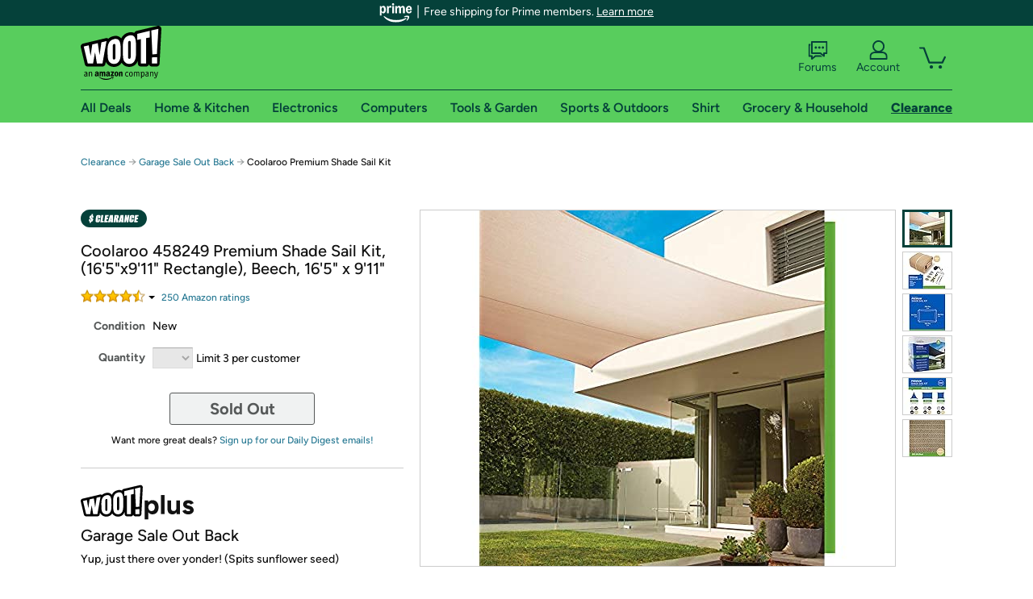

--- FILE ---
content_type: text/xml
request_url: https://sts.us-east-1.amazonaws.com/
body_size: 2042
content:
<AssumeRoleWithWebIdentityResponse xmlns="https://sts.amazonaws.com/doc/2011-06-15/">
  <AssumeRoleWithWebIdentityResult>
    <Audience>us-east-1:9d0ab28f-ed32-4a67-84b0-1a981cafd7fb</Audience>
    <AssumedRoleUser>
      <AssumedRoleId>AROAXUWV4ANCRI2ZNWFVN:cwr</AssumedRoleId>
      <Arn>arn:aws:sts::525508281157:assumed-role/RUM-Monitor-us-east-1-525508281157-0063818041461-Unauth/cwr</Arn>
    </AssumedRoleUser>
    <Provider>cognito-identity.amazonaws.com</Provider>
    <Credentials>
      <AccessKeyId>ASIAXUWV4ANCQAOLSZ7U</AccessKeyId>
      <SecretAccessKey>XhECV1BisbMfoSnz6vuTC4GDDxkLa/pGSA6aVmMH</SecretAccessKey>
      <SessionToken>IQoJb3JpZ2luX2VjEGgaCXVzLWVhc3QtMSJGMEQCIEWHIUCa/lVBMuQmW/bYRAyEwYqG+GPzt40Rmb5AYNdRAiAA7WRQv2augU+reYKFSAHKpnHTonbA3V2LF3UE1kRCVSqGAwgxEAAaDDUyNTUwODI4MTE1NyIMRN5vlXuPBNshI09MKuMCKM7G8eq/uXohsVKEGUD2m2IUAVr6z+2lwZmfe5D8HHG+aTngUh8/LF0afSBZdUNlqWv/DolQz6A5PVvOu/2XddlmSB5gwEaewVfqBrBEPYZRoX2eSZApzCTsjiezfW89TUnSpxIBv8EPbX5JtoUxilR/Mz3AgxeoDDYv7XtNtEJ64IwgsS5zO/0qdDnA/3R32Yi2B1l0LopzrDaV9lKfvVmztGSMKeDfTZbtCwc9KoMc3b+NVxpPnrykzoEYdcYmOr/Ur/r9sNoqF1rT2Az1N+Ct7jLomeytVB+7y6yf0uU2V+2FTByrdtekULqQTczZP/xt0Fz0HYDm49qzr0sI2AcEKWzVTHItpQGZwP63vQNVH88c3iLZG2TCYZrduuyOKCMdPfLM9KOLOz42l3W0K5pDr1F6PpE1FNbBrbzuEfWl8ERT53YXf3mTFu7/WMktN7eDi+8tESnuOXR7AvFSFIQrjTCSuKLLBjqGAiDINdY0c8xyGF0HNyh/04zlEUHSjjogMJ3WEcDy0+JogQsAC56Ln8zff+IxMxVSk7mKHd+jICiWNNtCoiho9gDx8Z5zUEc2j/R4ymDGdweWvMjDW4MZvGMdzL14kDw6OE1NByLceLwepcGla1gptDb8JCXfnY3qynTYil7qUt6HHv5aW97HJepsFN5WpJ7I/icOcfg17+pBShWyw6NpZY8nZb9Kogu9RGOFOD+O/RH9y16c9ZWZzk+esRRGLhRBm3KJ0YwOj5baHcB6EzeMTYpZpC6c6xoNi8eTpM8PJK9ueUDa8Hs2xkcu1Cbq+4nIbASEbqTC/LXW0Z2O8pYZlptg4xAl7/k=</SessionToken>
      <Expiration>2026-01-15T08:49:38Z</Expiration>
    </Credentials>
    <SubjectFromWebIdentityToken>us-east-1:7a5abc03-453c-cb70-64be-8d03d02b362f</SubjectFromWebIdentityToken>
  </AssumeRoleWithWebIdentityResult>
  <ResponseMetadata>
    <RequestId>7a15f48e-3ac1-4a88-aec5-f429e7d0e615</RequestId>
  </ResponseMetadata>
</AssumeRoleWithWebIdentityResponse>
